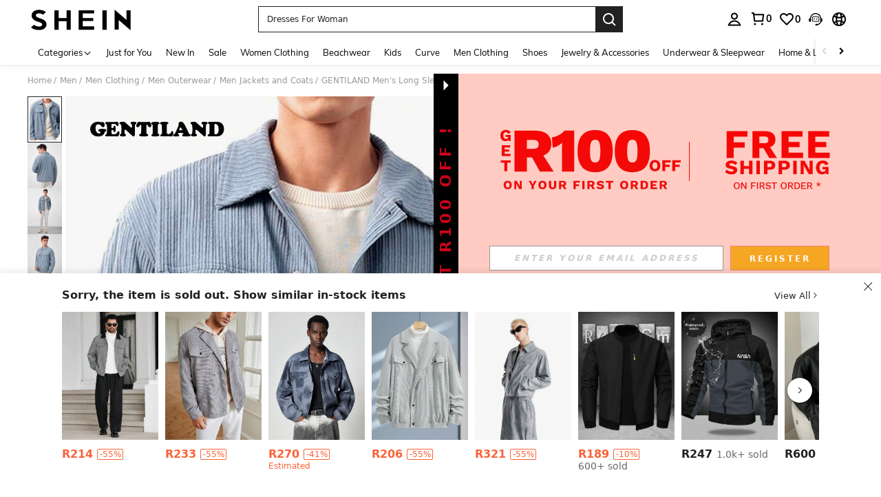

--- FILE ---
content_type: text/plain;charset=UTF-8
request_url: https://us-fp.apitd.net/web/v2?partner=shein_central
body_size: 582
content:
{"code":"000","result":"Y/k+hjZI5mACqAAos5bZiPeFMN/cNR0JdsIXJfNjXWYh/J4kYlsSEV7TevNHk8FleIvXTZRywTK9uqX2ZoNRG/QEQDSOyeVQIQZWxCeEaNK+t609vmCJX3ixdZ7rEyuSiWezfCnvaaMYGW/nFbGMh3TifiyN6SR9IMQMcVvaR79Ym0DltezZjWzylhE4oPaGA5jVSSnbJcbKce/X7YIp+8Cb0uDbZWC8Fmg2Zz3bkaNbotOzi862MtG5mWyPyZPDzO29wtTNhn6uv55LuKXi38pNLol2e15DjpQxKRk8HVk6/Vwmh9fQHDRZGTAbNfUHZ5YnsesNATX5+kHScqZdUxbqkU04nsonYYyQpUzJ9RDwDOVoLpK41eEHj23jUMeasFDk67/Mvy5h3JrqAYhyvPNO2svwGXIAJNWxc7TuVbTQFgBCjFPCaDIwoSWEKdIsRHuALmGwRWYjBBxQcajxS8KBHnHs+1k19htDMb3eCYcYz7ZnexcGF7G2gmTtdpXNIr+hzURXnwOGaIJ4nEeJVg==","requestId":"15qzvej9e18ptvlnzk47d447mijbzj8w02g9ijc8vxpz03y1"}

--- FILE ---
content_type: text/javascript; charset=utf-8
request_url: https://za.shein.com/devices/v3/profile/web?callback=smCB_1769623663875&organization=FPNyuLhAtVnAeldjikus&smdata=W7N7Uu94bq%2BVmrg%2BpkkKvFZgZI6vVFKHgZyilT9Qo%2BhAqBjEmnUpKoW676BalbBdUB%2Fjx141QkKLFblBWX%2BEgeb5ifmFrkO%2Flg8%2BccFsRK2htILmq%2FEbuvDQeSEcqqvwtMhYnWsWYdMPIAJgiui1SwLWG4Pf7%2FH%2BculbN6U8R90ilLvIxnoDasMj6A8jtfqCRFwnDTQ9O9slsjC17D62VAMGtCauieKjg8tTDrkiiXbnB%2BYmRaCz73D0eKeaGD11Pgs2dth9LEKEBccnHaHE2rNowUYdTRcnjqkMW55ip%2Bv9gQDj6y4WN5950%2FvsPUg3sC9fpKbJ%2F7MYqfEwBaZjTy%2FiEZgqqOwQXLYwC8lFwb3d8gQ2SRfaUVaEjasxNBMoMkxFARPWSjtMy8rkflBKBOGEHeEY%2F1S8zxMoteb%2B0L06wdW4j%2BI4z9bqtdiTotrNuJnxvy3yYaZnF5En0eENxk%2BzyTCNp9D5VZMEQzWcZrEBY5lV3Z3zGfiLtuSB8BCbyLoOTZ%2FLJjlFT13HbqaLOhANv3CKCSQtA6DdVBaPIjeuF5jlijrQ47BKBmiOmce9hvkL2zUwLe4Lov0BeNfDvFDt%2B83YctAEUTXdD7SPUzNBhz58TsGawF7vRFQkuBtMm7ZDkAyeLys32fjLof9m%2FsK65AWVmRUc%2Fe25ZGSBsYpfMTQHAOg2r%2B7Yx7ikm9jj%2FnK%2BRpcORGkEXU%2BZ%2B0IuNgBnokWu1eTdE%2BYNhaYePJYkz8mSWmJ06j5MJzIMyA60HlM3rpkrJR1D%2Bn%2BRiopkhHoronPrRfZTiI6ACn3zf3QhGHQtkPrW0qkAuLp7nIyWxayKWm6Fri6yJeunKsJ0jalSkxdWrEt%2Fld4l9lfkokqc4z6q0a6VPGXeUjtLRxfDCmou9h4YvEQ%2BVaLdMnPMVUyPrcAta3XmeXwLJWQesWlcUcMyvhleQeK7vAIyyaNpvR3UxckNpItF18KRNSdVD%2FKFDDSCZTnsPh9%2F6evgF85JyUhKTdk0l7LgczHDbtgObwQlrfzBdqFZ8MqNYMXcbl2PJoUUeuizNTndU0r30GaoYmREmH%2FeEtZ0fl%2FTaZhsPnqh%2FZ3fMTCYpd%2BL4SuC7cszs9MCLzmnktWYq8nCvpvoQ%2BfI8KVn3P%2Bz8F7EX2dbaDrYvyH4A%2Frc1B0RkJhTshEbFESfXXtr5CL8UWT54FQ7hBhM%2BmdUcjNmq7LCnSEMfd7J52Du6Rop74Sz%2BVQP1Lh5jBFxn6H5%2FClvHJxVoWHLQ%2FEzLANJJFxp1xVim8p83jBYCA5SYS6qzQIhifd6Mx4AqYrPaoQ9a2PGEwFLxYoAjrUnE9s1CGi6GBa52RGZRvdThSP46g9n%2BykZ0UbYgQQ%3D%3D1487577677129&os=web&version=2.0.0
body_size: -192
content:
window['smCB_1769623663875'] && smCB_1769623663875({"code":1100,"detail":{"len":"12","sign":"kqnHTg5SnnBnnV8ta/7z7A==","timestamp":"1487582755342"},"requestId":"8fea94f0b466cbe83386857a2d644a94"})